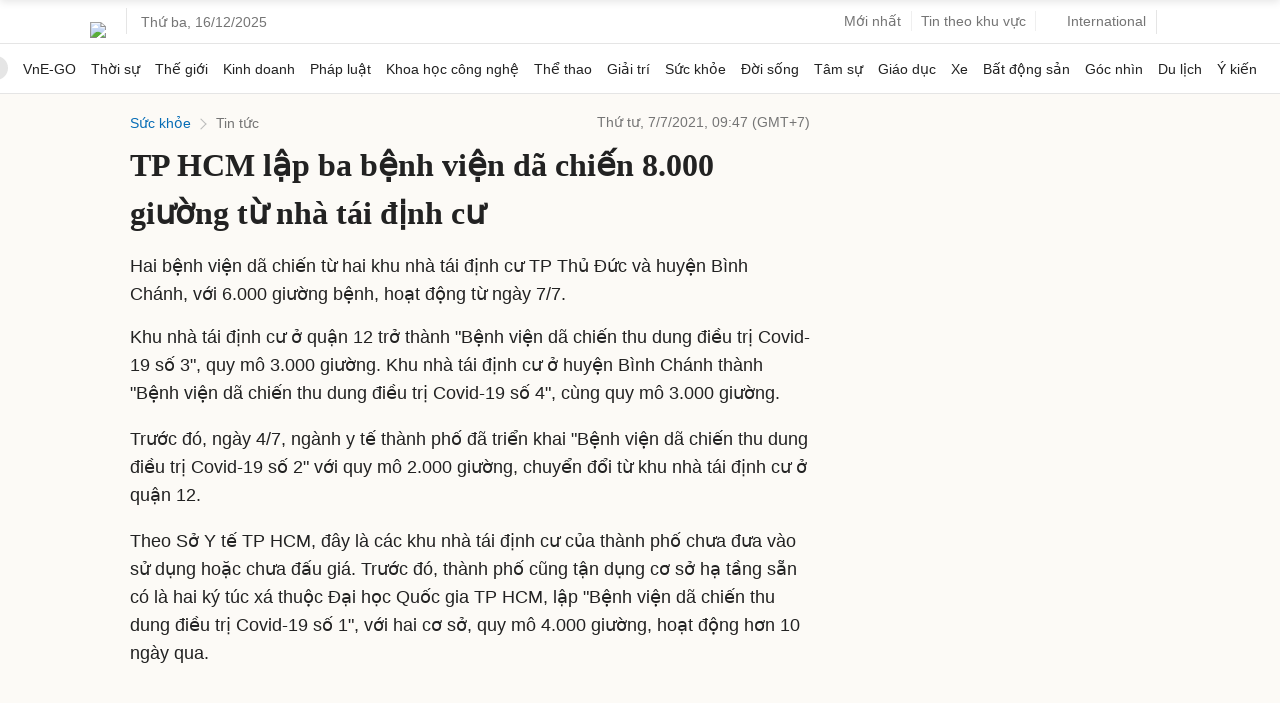

--- FILE ---
content_type: text/html; charset=utf-8
request_url: https://www.google.com/recaptcha/api2/aframe
body_size: 149
content:
<!DOCTYPE HTML><html><head><meta http-equiv="content-type" content="text/html; charset=UTF-8"></head><body><script nonce="YWQZeatUk6orW3Y75sXCZw">/** Anti-fraud and anti-abuse applications only. See google.com/recaptcha */ try{var clients={'sodar':'https://pagead2.googlesyndication.com/pagead/sodar?'};window.addEventListener("message",function(a){try{if(a.source===window.parent){var b=JSON.parse(a.data);var c=clients[b['id']];if(c){var d=document.createElement('img');d.src=c+b['params']+'&rc='+(localStorage.getItem("rc::a")?sessionStorage.getItem("rc::b"):"");window.document.body.appendChild(d);sessionStorage.setItem("rc::e",parseInt(sessionStorage.getItem("rc::e")||0)+1);localStorage.setItem("rc::h",'1765849173539');}}}catch(b){}});window.parent.postMessage("_grecaptcha_ready", "*");}catch(b){}</script></body></html>

--- FILE ---
content_type: application/javascript; charset=utf-8
request_url: https://scdn.eclick.vn/zone/1003750/ov_pc_detail_1003784.js
body_size: -82
content:
var smartAds = window.smartAds || {config: {}}; smartAds.config={"Large_sponsor":19481,"In_stream_1":12882,"In_stream_2":12892,"In_stream_3":16466,"Bottom_sponsor":18792};

--- FILE ---
content_type: application/javascript; charset=utf-8
request_url: https://fundingchoicesmessages.google.com/f/AGSKWxUXvVnAhepOu1GwsztZSMmmuHpdd4JhQqziuEvvC83roumLjV3eOpx3NcQRBocmRdnnz7nq-Toe-FPCyOjvGbzqOLWnV257VjzwhDYgHEMnWL0SHYGgb0cZ3y1WKRbDRmpSitjsfxO6i6L6RwincEaR4o7QoG5nRGdFAV1vUqZNTUks9vmMduhD8Tcj/_webrtc,domain=uptobox.com/tradead_/gads.js/adserverpub?/serv.ads.
body_size: -1290
content:
window['e8c182db-34cf-4f50-a32c-2d631c8611f7'] = true;